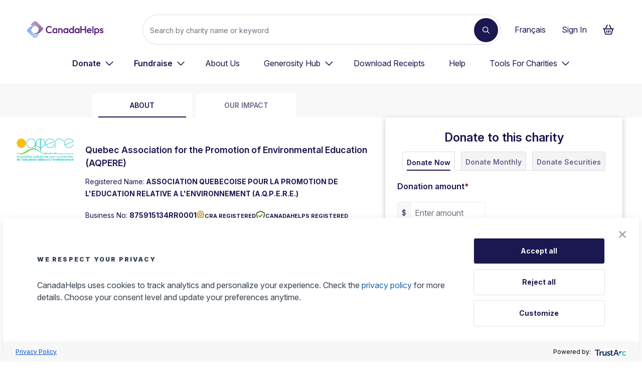

--- FILE ---
content_type: text/html; charset=utf-8
request_url: https://www.canadahelps.org/en/charities/association-quebecoise-pour-la-promotion-de-leducation-relative-a-lenvironnement-aqpere/
body_size: 6949
content:

<!DOCTYPE html>
<html lang="en">

<head>
    <!-- begin Convert Experiences code-->
<script type="text/javascript" src="//cdn-4.convertexperiments.com/js/10046105-10046378.js"></script>
<!-- end Convert Experiences code-->
<link rel="preconnect" href="https://www.googletagmanager.com" />
<link rel="preconnect" href="https://www.google-analytics.com" />
    <meta charset="utf-8" />
    <meta name="viewport" content="width=device-width, initial-scale=1.0">
    <meta name="description" content="" />
    <meta property="og:locale" content="en-CA" />
    <meta property="og:type" content="website" />
    <meta property="og:site_name" content="CanadaHelps - Donate to any charity in Canada" />
    <meta property="og:url" content="https://www.canadahelps.org/en/charities/association-quebecoise-pour-la-promotion-de-leducation-relative-a-lenvironnement-aqpere/" />
    <meta property="og:description" content="">
    <meta property="og:title" content="Quebec Association for the Promotion of Environmental Education (AQPERE)">
    <meta property="og:image" content="https://www.canadahelps.orghttps://cdn-ch-prod-bqhwa0ewbpg6eyc2.z01.azurefd.net/prod-img-cache/CDN-ik-images/charityprofile/8/7067/AQPERE_Logo_Cou_HR_400p.png">
    <meta property="og:image:width" content="1200" />
    <meta property="og:image:height" content="630" />
    <title>association-quebecoise-pour-la-promotion-de-leducation-relative-a-lenvironnement-aqpere | CharityProfile | Donate Online</title>
    <link media="screen,speech,handheld" href="https://fonts.googleapis.com/css?family=Lato:400,700,900&display=swap"
        rel="stylesheet">
    <link media="screen,speech,handheld" href="https://fonts.googleapis.com/icon?family=Material+Icons&display=swap"
        rel="stylesheet">
    <link rel="shortcut icon" href="/secure/icons/favicon.ico">
    <link rel="apple-touch-icon" href="/secure/icons/apple57.png">
    <link rel="apple-touch-icon" sizes="72x72" href="/secure/icons/apple72.png">
    <link rel="apple-touch-icon" sizes="114x114" href="/secure/icons/apple114.png">
    <link href="https://fonts.googleapis.com/css2?family=Inter:ital,opsz,wght@0,14..32,100..900;1,14..32,100..900&family=Montserrat:ital,wght@0,100..900;1,100..900&family=PT+Serif:ital,wght@0,400;0,700;1,400;1,700&display=swap" rel="stylesheet">

    <!--
        Add this preload Link for Charity Logo and Charity Icon Images
        Example is below
    -->
    <link rel="preload" as="image" href="https://cdn-ch-prod-bqhwa0ewbpg6eyc2.z01.azurefd.net/prod-img-cache/CDN-ik-images/charityprofile/8/7067/AQPERE_Logo_Cou_HR_400p.png">
    <!--

    media="screen,speech,handheld" on stylesheets for the app

    -->
    <link rel="stylesheet" media="screen,speech,handheld" type="text/css"
        href="/secure/charityprofile/assets/charity-profile.css" />
    <script async src="https://cdnjs.cloudflare.com/polyfill/v3/polyfill.min.js?features=IntersectionObserver"></script>
    <script type="text/javascript">
        if (/MSIE \d|Trident.*rv:/.test(navigator.userAgent)) {
            var timeZoneScript = document.createElement("script");
            timeZoneScript.async = true;
            timeZoneScript.src = "https://unpkg.com/date-time-format-timezone@latest/build/browserified/date-time-format-timezone-complete-min.js";
            var script = document.getElementsByTagName('script')[0];
            script.parentNode.insertBefore(timeZoneScript, script);
        }
    </script>
    
    
</head>

<body class="home canadahelps ch-2016-interim en">
    <script src="https://accounts.google.com/gsi/client" async defer></script>
  
    
    <!-- Google Tag Manager -->
<noscript>
    <iframe src="//www.googletagmanager.com/ns.html?id='GTM-NVV45D'"
            height="0" width="0" style="display:none;visibility:hidden"></iframe>
</noscript>
<script id="gtm-container-template">
    (function (w, d, s, l, i) {
        w[l] = w[l] || []; w[l].push({
            'gtm.start':
            new Date().getTime(), event: 'gtm.js'
        }); var f = d.getElementsByTagName(s)[0],
            j = d.createElement(s), dl = l != 'dataLayer' ? '&l=' + l : ''; j.async = true; j.src =
                '//www.googletagmanager.com/gtm.js?id=' + i + dl; f.parentNode.insertBefore(j, f);
    })(window, document, 'script', 'dataLayer', 'GTM-NVV45D');
</script>

<!-- End Google Tag Manager -->
    
<script>
    window.pageModel = {
        isDmsAuthenticated: false
    }
</script>

    <header id="navbar" class="banner navbar navbar-default navbar-static-top navbar-marcom" role="banner">
    <div id="ch-header-mount"></div>
</header>
<link media="screen,speech" rel="stylesheet" type="text/css" href="/secure/chheader/assets/ch-header.css?v=2025.V.0P" />
<script async src="/secure/chheader/assets/ch-header.js?v=2025.V.0P" type="module"></script>
    <script type="text/javascript" async="async" src="https://consent.trustarc.com/v2/notice/t0yrgn"></script>
    <div id="consent-banner"></div>



    <div id="main-wrapper">
        

<div id="charity-profile-app-DemoMODE" role="main">
        <div id="charity-profile-nav"></div>
        <div data-testid="charity-profile-page" id="charityProfile" class="charity-profile-page   ">
            <div class="info-section m:block" id="mainCharityInfo" tabindex="-1">
                <div class="info-content">
                    <div class="info-header flex">
                                <div class="charity-icon"><img height="150" width="150" alt="Charity logo" src="https://cdn-ch-prod-bqhwa0ewbpg6eyc2.z01.azurefd.net/prod-img-cache/CDN-ik-images/charityprofile/8/7067/AQPERE_Logo_Cou_HR_400p.png" /></div>
                        <div class="charity-information">
                            <div class="charity-heading flex items-center justify-between">
                                <h2 class="text-h2 font-bold text-ch20-purple font-inter mb-3 sm:mb-0 sm:mt-4">
Quebec Association for the Promotion of Environmental Education (AQPERE)                                </h2>
                                <div id="edit-btn-container"></div>
                            </div>
                            <p class="text-ch20-purple font-inter text-default registered-name">Registered Name:<strong> ASSOCIATION QUEBECOISE POUR LA PROMOTION DE L&#x27;EDUCATION RELATIVE A L&#x27;ENVIRONNEMENT (A.Q.P.E.R.E.)</strong></p>
                            <div class="flex sm:justify-center items-center gap-2 mobile-header-container">
                                <p class="mt-3 text-ch20-purple font-inter text-default business-number">
                                    Business No:
                                    <strong> 875915134RR0001</strong>
                                </p>
                                    <div class="cra">
                                        <button data-for="cra-tooltip" class="cra-registered-tag" id="cra-registered-trigger" aria-describedby="cra-registered-tooltip">
                                            <img alt="" src="https://cdn-ch-prod-bqhwa0ewbpg6eyc2.z01.azurefd.net/prod-static/img/2025/cra-registered-badge.svg" />
                                            CRA REGISTERED
                                        </button>
                                        <div id="cra-registered-tooltip" class="cra-tooltip" role="tooltip">
                                            <p>This organization is designated by Canada Revenue Agency (CRA) as a registered charity. They comply with the CRA&#x27;s requirements and have been issued a charitable registration number.</p>
                                        </div>
                                    </div>
                                    <div class="ch-registered">
                                        <button data-for="ch-registered-tooltip" class="ch-registered-tag" id="ch-registered-trigger" aria-describedby="ch-registered-tooltip">
                                            <img alt="" src="https://cdn-ch-prod-bqhwa0ewbpg6eyc2.z01.azurefd.net/prod-static/img/2025/ch-registered-badge.svg" />
                                            CANADAHELPS REGISTERED
                                        </button>
                                        <div id="ch-registered-tooltip" class="ch-registered-tooltip" role="tooltip">
                                            <p>This charity is fully set up with CanadaHelps, allowing for faster donation processing and access to more features</p>
                                        </div>
                                    </div>
                            </div>
                                <div id="charityLinksDesktop">
                                    <div id="charityProfileLinks" class="my-5 min-h-12"></div>
                                </div>
                                <p class="text-ch20-purple font-inter text-default summary-text">
                                </p>
                        </div>
                    </div>

                </div>
                    <span class="charity-mobile-banner__title text-h1 font-bold text-ch20-purple font-inter">
Quebec Association for the Promotion of Environmental Education (AQPERE)                    </span>
                <div id="profile-donation-form" class="" tabindex="-1"></div>
            </div>
            <div class="w-full my-0">
                <div class="about-section" id="aboutSection">
                    <div class="content-header-text content-section">
                            <div class="content-section--inner">
                                <div class="bar-text">
                                    <h2 class="bar-text-children text-h1 text-ch20-purple font-bold">about</h2>
                                </div>
                            </div>
                    </div>
                        <div class="content-section--inner content-section">
                            <div class="about-container">
                                <div class="read-more__wrapper" id="read-more-wrapper">
                                    <div class="read-more__content transition-all" id="read-more-container" tabindex="-1">
                                        <div class="about">
<h2>Notre Mission</h2>
<p>L'Association qu&eacute;b&eacute;coise pour la promotion de l'&eacute;ducation relative &agrave; l'environnement (AQPERE) est un organisme &agrave; but non lucratif qui s'implique activement pour faire reconna&icirc;tre l'&eacute;ducation relative &agrave; l'environnement comme l'une des principales voies conduisant &agrave; un comportement &eacute;co-responsable au sein de notre soci&eacute;t&eacute;.</p>
<p>Nos objectifs se regroupent sous quatre th&egrave;mes :</p>
<ul>
<li><strong>Rassembler</strong> les intervenants oeuvrant en &eacute;ducation et en formation relatives &agrave; l'environnement dans une perspective d'&eacute;change d'informations et de concertation des actions</li>
</ul>
<ul>
<li><strong>Appuyer</strong> nos membres en ce qui a trait &agrave; la reconnaissance, &agrave; l'organisation et &agrave; la diffusion de leurs activit&eacute;s</li>
</ul>
<ul>
<li><strong>Diffuser</strong> l'information dans le domaine de l'&eacute;ducation et de la formation relatives &agrave; l'environnement</li>
</ul>
<ul>
<li><strong>Repr&eacute;senter</strong> les int&eacute;r&ecirc;ts de ses membres dans les dossiers ayant trait au d&eacute;veloppement de l'&eacute;ducation et de la formation relatives &agrave; l'environnement</li>
</ul>                                        </div>
                                    </div>
                                    <div id="read-more-btn-container" class="min-h-10"></div>

                                </div>
                            </div>
                        </div>
                        <div id="profile-gallery" class="gallery-container"></div>
                        <div id="supporters-wall" class="content-section small-height"></div>
                        <div class="content-section--inner content-section">
                            <div class="profile-info justify-between flex my-10">
                                <div class="charity-address">
                                    <h3 id="charity-address" class="font-bold text-ch20-purple font-inter text-h3">REGISTERED CHARITY ADDRESS</h3>
                                    <p class="text-default text-ch20-purple font-inter">6400, 16E AVENUE C.E.G.E.P. DE</p>
                                    <p class="text-default text-ch20-purple font-inter">ROSEMONT</p>
                                    <p class="text-default text-ch20-purple font-inter">MONTREAL, QC, H1X 2S9</p>
                                        <a rel="nofollow noopener noreferrer" class="text-ch20-blue text-default hover:text-ch20-purple hover:underline" target="_blank" href="http://www.aqpere.qc.ca/">Visit our website</a>

                                </div>
                                <div class="charity-badges">
                                </div>
                            </div>
                        </div>
                        <div id="charityLinksMobile"></div>
                </div>
                    <div id="ourImpactSection" tabindex="-1"></div>
                        <div class="profile__footer text-center content-section">
                            <button id="donate-call-to-action" class="btn-call-to-action py-3 px-4 rounded bg-ch20-blue text-white font-bold sm:w-full">Donate To This Charity</button>
                        </div>
            </div>
        </div>
    <div class="why-ch-footer">
        <div class="why-ch">
            <div class="why-ch-wrapper content-section">
                <div class="gradient gradient-one"></div>
                <div class="why-ch-container bg-ch20-purple">

                    <div class="why-ch-text">
                        <p class="custom-label-ch20 text-white">Why CanadaHelps</p>
                        <h3 class="text-white why-ch-footer-header font-ptserif">
                            Why donate to Quebec Association for the Promotion of Environmental Education (AQPERE) on CanadaHelps?
                        </h3>
                    </div>
                    <img class="why-ch-img" loading="lazy" width="389" height="492" src="https://cdn-ch-prod-bqhwa0ewbpg6eyc2.z01.azurefd.net/prod-static/img/2025/lady-with-box-2025-06011.webp" alt="a smiley lady holding a box" />
                </div>
            </div>
        </div>
        <div class="why-ch-tiles content-section flex sm:block px-22 pb-7 mx-auto justify-between">
            <div class="why-ch-tile bg-ch20-purple">
                <div class="gradient gradient-two"></div>
                <div class="why-ch-tile-text">
                    <h4 class="text-white font-ptserif">About CanadaHelps</h4>
                    <p class="text-white text-default">We&#x27;re a registered charity that provides simple and convenient tools to manage your charitable giving to any Canadian charity of your choice.</p>
                </div>
            </div>
            <div class="why-ch-tile bg-ch20-purple">
                <div class="gradient gradient-three"></div>
                <div class="why-ch-tile-text">
                    <h4 class="text-white font-ptserif">Where Your Gift Goes</h4>
                    <p class="text-white text-default">Charities that set up to receive electronic funds transfers from us will receive your donation quickly, so it can be put to work faster.</p>
                </div>
            </div>
            <div class="why-ch-tile bg-ch20-purple">
                <div class="gradient gradient-four"></div>
                <div class="why-ch-tile-text">
                    <h4 class="text-white font-ptserif">Tax Benefits of Donating</h4>
                    <p class="text-white text-default">Get an instant tax receipt, manage all your tax receipts in one place, and make a difference while maximizing your tax credits with ease.</p>
                </div>
            </div>
            </div>
    </div>
</div>
<script type="text/javascript">
    var CharityProfile = {
        initial_data: {
            charitySlug: "association-quebecoise-pour-la-promotion-de-leducation-relative-a-lenvironnement-aqpere",
            charityId: 87085,
            businessNumber: "",
            charityProfile: {
  "id": 92877,
  "slug": "association-quebecoise-pour-la-promotion-de-leducation-relative-a-lenvironnement-aqpere",
  "ch_id": 87085,
  "business_number": "875915134RR0001",
  "business_name": "ASSOCIATION QUEBECOISE POUR LA PROMOTION DE L'EDUCATION RELATIVE A L'ENVIRONNEMENT (A.Q.P.E.R.E.)",
  "popular_name_en": "Quebec Association for the Promotion of Environmental Education (AQPERE)",
  "popular_name_fr": "Association québécoise pour la promotion de l'éducation relative à l'environnement (AQPERE)",
  "summary_en": "",
  "summary_fr": "",
  "address_en": "6400, 16E AVENUE C.E.G.E.P. DE",
  "addressEn": null,
  "address_fr": "6400, 16E AVENUE C.E.G.E.P. DE",
  "addressFr": null,
  "address2_en": "ROSEMONT",
  "address2_fr": "ROSEMONT",
  "contact_name_en": "Hugue Asselin",
  "contact_name_fr": "Hugue Asselin",
  "contact_email_en": "communications@aqpere.qc.ca",
  "contact_email_fr": "communications@aqpere.qc.ca",
  "url_en": "http://www.aqpere.qc.ca/",
  "url_fr": "http://www.aqpere.qc.ca/",
  "is_delisted": false,
  "city_en": "MONTREAL",
  "city_fr": "MONTREAL",
  "province_en": "QC",
  "province_fr": "QC",
  "postal_code_en": "H1X 2S9",
  "postal_code_fr": "H1X 2S9",
  "phone_en": null,
  "phone_fr": null,
  "is_registered": true,
  "is_imagine_canada_accredited": false,
  "delisted_reason": null,
  "delisted_reason_code": 0,
  "primary_category_id": 40,
  "secondary_category_id": 29,
  "tertiary_category_id": 29,
  "categories": [
    29,
    32,
    36,
    40,
    45,
    159,
    160
  ],
  "descriptionEn": null,
  "descriptionFr": null,
  "profile": {
    "id": 87067,
    "logo_en": "https://cdn-ch-prod-bqhwa0ewbpg6eyc2.z01.azurefd.net/prod-img-cache/CDN-ik-images/charityprofile/8/7067/AQPERE_Logo_Cou_HR_400p.png",
    "logo_fr": "https://cdn-ch-prod-bqhwa0ewbpg6eyc2.z01.azurefd.net/prod-img-cache/CDN-ik-images/charityprofile/8/7067/AQPERE_Logo_Cou_HR_400p.png",
    "about_en": "",
    "about_fr": "<h2>Notre Mission</h2>\r\n<p>L'Association qu&eacute;b&eacute;coise pour la promotion de l'&eacute;ducation relative &agrave; l'environnement (AQPERE) est un organisme &agrave; but non lucratif qui s'implique activement pour faire reconna&icirc;tre l'&eacute;ducation relative &agrave; l'environnement comme l'une des principales voies conduisant &agrave; un comportement &eacute;co-responsable au sein de notre soci&eacute;t&eacute;.</p>\r\n<p>Nos objectifs se regroupent sous quatre th&egrave;mes :</p>\r\n<ul>\r\n<li><strong>Rassembler</strong> les intervenants oeuvrant en &eacute;ducation et en formation relatives &agrave; l'environnement dans une perspective d'&eacute;change d'informations et de concertation des actions</li>\r\n</ul>\r\n<ul>\r\n<li><strong>Appuyer</strong> nos membres en ce qui a trait &agrave; la reconnaissance, &agrave; l'organisation et &agrave; la diffusion de leurs activit&eacute;s</li>\r\n</ul>\r\n<ul>\r\n<li><strong>Diffuser</strong> l'information dans le domaine de l'&eacute;ducation et de la formation relatives &agrave; l'environnement</li>\r\n</ul>\r\n<ul>\r\n<li><strong>Repr&eacute;senter</strong> les int&eacute;r&ecirc;ts de ses membres dans les dossiers ayant trait au d&eacute;veloppement de l'&eacute;ducation et de la formation relatives &agrave; l'environnement</li>\r\n</ul>",
    "charity_id": 92877,
    "new_hero_image_en_id": null,
    "new_hero_image_fr_id": null,
    "new_hero_image_en": null,
    "new_hero_image_fr": null
  },
  "quotes": [],
  "funds": [
    {
      "id": 38824,
      "fund_id": 38824,
      "description_en": "Sustainable Campus",
      "description_fr": "Campus écodurables",
      "charity_id": 87085,
      "is_default": 0,
      "is_disabled": 0,
      "language_code": 3,
      "visibility_filters": [
        {
          "id": 0,
          "key": "FUND_VISIBILITY_ALL",
          "fund_id": 38824
        }
      ]
    },
    {
      "id": 38825,
      "fund_id": 38825,
      "description_en": "Conferences and events",
      "description_fr": "Colloques et événements",
      "charity_id": 87085,
      "is_default": 0,
      "is_disabled": 0,
      "language_code": 3,
      "visibility_filters": [
        {
          "id": 0,
          "key": "FUND_VISIBILITY_ALL",
          "fund_id": 38825
        }
      ]
    },
    {
      "id": 177938,
      "fund_id": 177938,
      "description_en": "* Operating fund",
      "description_fr": "* Fonds de fonctionnement",
      "charity_id": 87085,
      "is_default": 1,
      "is_disabled": 0,
      "language_code": 3,
      "visibility_filters": [
        {
          "id": 0,
          "key": "FUND_VISIBILITY_ALL",
          "fund_id": 177938
        }
      ]
    },
    {
      "id": 187023,
      "fund_id": 187023,
      "description_en": "Children and nature",
      "description_fr": "Contact Jeunes-Nature",
      "charity_id": 87085,
      "is_default": 0,
      "is_disabled": 0,
      "language_code": 3,
      "visibility_filters": [
        {
          "id": 0,
          "key": "FUND_VISIBILITY_ALL",
          "fund_id": 187023
        }
      ]
    },
    {
      "id": 190336,
      "fund_id": 190336,
      "description_en": "An action for Earth",
      "description_fr": "Un geste pour la Terre",
      "charity_id": 87085,
      "is_default": 0,
      "is_disabled": 0,
      "language_code": 3,
      "visibility_filters": [
        {
          "id": 0,
          "key": "FUND_VISIBILITY_ALL",
          "fund_id": 190336
        }
      ]
    }
  ],
  "impact": null,
  "campaigns": [],
  "donationPresets": [],
  "oneTimeSmartPresets": {
    "id": 69123,
    "charity_id": 92877,
    "preset1": 40.0,
    "preset2": 100.0,
    "preset3": 200.0,
    "preset4": 500.0
  },
  "monthlySmartPresets": {
    "id": 81591,
    "charity_id": 92877,
    "preset1": 15.0,
    "preset2": 25.0,
    "preset3": 40.0,
    "preset4": 80.0
  },
  "time_stamp": "2025-11-14T23:20:30.3701048Z",
  "is_eft_registered": true
},
            supportersWall: {"Items":[{"Id":"8MGe6Ad9rXTzKrVU4j+BcA==","Name":"Linda B","Amount":50.0000,"AnonymityId":0,"Message":"Bravo pour votre 30 ième anniversaire à  promouvoir l’éducation relative à l’environnement!\n"}],"TotalCount":1},
            media: {
  "count": 0,
  "next": null,
  "previous": null,
  "results": []
}

                    , revenue: [
  {
    "FiscalPeriodEndDate": "2024-03-31T00:00:00-04:00",
    "Revenue": 5065.0,
    "Expenses": 64600.0,
    "Compensation": 52368.0,
    "ProfessionalConsultingFees": 2474.0,
    "FullTimeEmployees": 1,
    "PartTimeEmployees": 0,
    "CharitableProgram": 48256.0,
    "ManagementAdmin": 16344.0,
    "Fundraising": 0.0,
    "GiftsToOtherCharitiesAndQualifiedDonees": 0.0,
    "OtherExpenditures": 0.0,
    "CharityID": 87085,
    "Year": 2024
  },
  {
    "FiscalPeriodEndDate": "2023-03-31T00:00:00-04:00",
    "Revenue": 67072.0,
    "Expenses": 57601.0,
    "Compensation": 43353.0,
    "ProfessionalConsultingFees": 3244.0,
    "FullTimeEmployees": 2,
    "PartTimeEmployees": 0,
    "CharitableProgram": 37240.0,
    "ManagementAdmin": 14573.0,
    "Fundraising": 0.0,
    "GiftsToOtherCharitiesAndQualifiedDonees": 0.0,
    "OtherExpenditures": 0.0,
    "CharityID": 87085,
    "Year": 2023
  },
  {
    "FiscalPeriodEndDate": "2022-03-31T00:00:00-04:00",
    "Revenue": 65933.0,
    "Expenses": 63151.0,
    "Compensation": 50035.0,
    "ProfessionalConsultingFees": 3171.0,
    "FullTimeEmployees": 1,
    "PartTimeEmployees": 0,
    "CharitableProgram": 40828.0,
    "ManagementAdmin": 15977.0,
    "Fundraising": 0.0,
    "GiftsToOtherCharitiesAndQualifiedDonees": 0.0,
    "OtherExpenditures": 0.0,
    "CharityID": 87085,
    "Year": 2022
  },
  {
    "FiscalPeriodEndDate": "2021-03-31T00:00:00-04:00",
    "Revenue": 62647.0,
    "Expenses": 52968.0,
    "Compensation": 0.0,
    "ProfessionalConsultingFees": 7104.0,
    "FullTimeEmployees": 0,
    "PartTimeEmployees": 0,
    "CharitableProgram": 24715.0,
    "ManagementAdmin": 25437.0,
    "Fundraising": 0.0,
    "GiftsToOtherCharitiesAndQualifiedDonees": 0.0,
    "OtherExpenditures": 0.0,
    "CharityID": 87085,
    "Year": 2021
  },
  {
    "FiscalPeriodEndDate": "2020-03-31T00:00:00-04:00",
    "Revenue": 56385.0,
    "Expenses": 51645.0,
    "Compensation": 16851.0,
    "ProfessionalConsultingFees": 23243.0,
    "FullTimeEmployees": 1,
    "PartTimeEmployees": 1,
    "CharitableProgram": 24100.0,
    "ManagementAdmin": 27545.0,
    "Fundraising": 0.0,
    "GiftsToOtherCharitiesAndQualifiedDonees": 0.0,
    "OtherExpenditures": 0.0,
    "CharityID": 87085,
    "Year": 2020
  }
]
                    },
    ShowCharityProfileSupporterWall: true,
        ShowMonthlyDonationPrompt: false,
            GTAdToggle: true
        };
</script>
    </div>
    

<style>
    #footer {
        background-color: #F4F3F6;
        padding-top: 2rem;
        padding-bottom: 2rem;
    }

    #footer-navigation span {
        display: block;
        color: #69668B;
    }

    #footer-navigation ul {
        padding-left: 0;
        margin: 0;
    }

        #footer-navigation ul li {
            color: #1B1750;
        }
</style>

<footer id="footer" className="content-info" role="contentinfo">
    <script type="text/javascript">
    (function (e, t, o, n, p, r, i) { e.visitorGlobalObjectAlias = n; e[e.visitorGlobalObjectAlias] = e[e.visitorGlobalObjectAlias] || function () { (e[e.visitorGlobalObjectAlias].q = e[e.visitorGlobalObjectAlias].q || []).push(arguments) }; e[e.visitorGlobalObjectAlias].l = (new Date).getTime(); r = t.createElement("script"); r.src = o; r.async = true; i = t.getElementsByTagName("script")[0]; i.parentNode.insertBefore(r, i) })(window, document, "https://diffuser-cdn.app-us1.com/diffuser/diffuser.js", "vgo");
    vgo('setAccount', '1001544518');
    vgo('setTrackByDefault', true);

    vgo('process');
</script> 
    <div id="footer-navigation">
        <span>
            <span style="display:inline-block" title="AZIIS3:2025.V.0P">&copy;</span>CanadaHelps 2025. CanadaHelps is a registered charity. Charity Registration Number 896568417RR0001.
        </span>
        <ul>
            <li className="menu-accessibility">
                <a title="Accessibility" href="/en/accessibility/" target="_blank">
                    Accessibility
                </a>
            </li>
            <li className="menu-faqs">
                <a title="Help" href="http://donorhelp.canadahelps.org/en/" target="_blank">
                    Help Portal
                </a>
            </li>
            <li className="menu-terms-of-use">
                <a title="Terms Of Use" href="/en/terms-of-use/" target="_blank">
                    Terms Of Use
                </a>
            </li>
            <li className="menu-privacy-policy">
                <a title="Privacy Policy" href="/en/privacy-policy/" target="_blank">
                    Privacy Policy
                </a>
            </li>
            <li className="menu-land-acknowledgement">
                <a title="Contact us" href="/en/land-acknowledgement/" target="_blank">
                    Land Acknowledgement
                </a>
            </li>
                <li className="menu-contact-us font-bold">
                    <div id="consent-banner" style="position:fixed; bottom:0px; z-index:999999;"></div>
                    <div id="teconsent">
                    </div>
                </li>
            <li className="menu-french font-bold">
                <a title="french" href="/fr/" target="_blank">
                    Français
                </a>
            </li>
        </ul>
    </div>
</footer>


    <script src="/secure/charityprofile/assets/charity-profile.js" type="module"></script>
    <script type="text/javascript" src="//cdn-4.convertexperiments.com/js/10046105-10046378.js"></script>
</body>

</html>


--- FILE ---
content_type: application/javascript
request_url: https://prism.app-us1.com/?a=1001544518&u=https%3A%2F%2Fwww.canadahelps.org%2Fen%2Fcharities%2Fassociation-quebecoise-pour-la-promotion-de-leducation-relative-a-lenvironnement-aqpere%2F
body_size: 125
content:
window.visitorGlobalObject=window.visitorGlobalObject||window.prismGlobalObject;window.visitorGlobalObject.setVisitorId('d3c1a135-559d-4ff3-a239-ab0a9e6ed845', '1001544518');window.visitorGlobalObject.setWhitelistedServices('tracking', '1001544518');